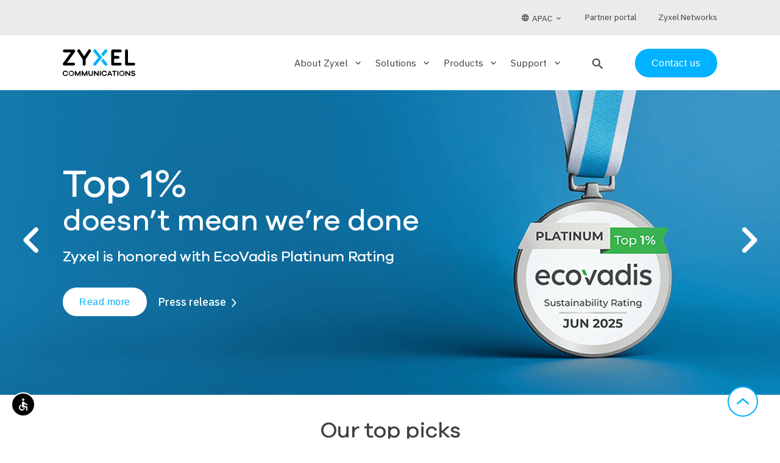

--- FILE ---
content_type: text/html; charset=UTF-8
request_url: https://www.zyxel.com/service-provider/apac/en?page=4&terms%5B0%5D=146&terms%5B1%5D=158&terms%5B2%5D=153&terms%5B3%5D=145&terms%5B4%5D=142&terms%5B5%5D=155/
body_size: 13368
content:
<!DOCTYPE html>
<html dir="ltr" prefix="og: https://ogp.me/ns#" lang="en-SG">
  <head>
    <meta charset="utf-8" />
<meta name="description" content="Focused on innovation and customer-centricity, Zyxel Communications connects people to the Internet for telco/service providers, businesses, and home users." />
<link rel="shortlink" href="https://www.zyxel.com/service-provider/apac/en/" />
<link rel="canonical" href="https://www.zyxel.com/service-provider/apac/en/" />
<meta name="robots" content="index, follow" />
<link rel="image_src" href=", /themes/custom/zyxel/img/zyxel-logo-placeholder.png" />
<meta property="og:site_name" content="Zyxel Service Providers" />
<meta property="og:url" content="https://www.zyxel.com/service-provider/apac/en/" />
<meta property="og:title" content="Home" />
<meta property="og:description" content="Focused on innovation and customer-centricity, Zyxel Communications connects people to the Internet for telco/service providers, businesses, and home users." />
<meta property="og:image" content="https://www.zyxel.com/themes/custom/zyxel/img/zyxel-logo-placeholder.png" />
<meta name="Generator" content="Drupal 10 (https://www.drupal.org)" />
<meta name="MobileOptimized" content="width" />
<meta name="HandheldFriendly" content="true" />
<meta name="viewport" content="width=device-width, initial-scale=1.0" />
<script type="application/ld+json">{
    "@context": "https://schema.org",
    "@graph": [
        {
            "description": "Focused on innovation and customer-centricity, Zyxel Communications connects people to the Internet for telco/service providers, businesses, and home users."
        }
    ]
}</script>
<link rel="stylesheet" media="all" href="/service-provider/sites/default/files/custom-css/2025-09/video-slider-home_gb_2025.css" />
<link rel="icon" href="/service-provider/themes/custom/zyxel/favicon.ico" type="image/vnd.microsoft.icon" />
<link rel="alternate" hreflang="x-default" href="https://www.zyxel.com/service-provider/global/en/" />
<link rel="alternate" hreflang="en-GB" href="https://www.zyxel.com/service-provider/emea/en/" />
<link rel="alternate" hreflang="en-US" href="https://www.zyxel.com/service-provider/na/en/" />
<link rel="alternate" hreflang="en-419" href="https://www.zyxel.com/service-provider/sa/en/" />
<link rel="alternate" hreflang="en-SG" href="https://www.zyxel.com/service-provider/apac/en/" />
<script src="/service-provider/sites/default/files/custom-js/2025-10/video-slider-home_gb_2025.js?t946x6" defer></script>

    <title>Broadband for Service Providers | APAC | Zyxel Communications</title>
    <link rel="stylesheet" media="all" href="/service-provider/sites/default/files/css/css_rgbw2BD0Ij8QshYy9u8kv2TCrfLefhNf9JQHtaPzlzo.css?delta=0&amp;language=en-030&amp;theme=zyxel&amp;include=eJxljtsKwyAQRH_Ixk8Kq6661BvuCrFf39IQQu3LMHM4D4OHJCpP7fpokDY8p8roCLSnJNg3C02oFtWgQ-jQIl_6TbZR2jCJOKJTPFkwawOM6jUPTNqC2Eh-PswQqYVX7GvPK8vIDAH_3FwdpBUKmEv85tn3juHznPXP2i3zG0t1Ycc" />
<link rel="stylesheet" media="all" href="/service-provider/sites/default/files/css/css_ELCLJt2FMECN_hAUZXVH9PUaClvfS2ATk7RaJatZRUU.css?delta=1&amp;language=en-030&amp;theme=zyxel&amp;include=eJxljtsKwyAQRH_Ixk8Kq6661BvuCrFf39IQQu3LMHM4D4OHJCpP7fpokDY8p8roCLSnJNg3C02oFtWgQ-jQIl_6TbZR2jCJOKJTPFkwawOM6jUPTNqC2Eh-PswQqYVX7GvPK8vIDAH_3FwdpBUKmEv85tn3juHznPXP2i3zG0t1Ycc" />

    
    <!-- Google tag manager script -->
    <script>
      (function(w,d,s,l,i){w[l]=w[l]||[];w[l].push({'gtm.start':new Date().getTime(),event:'gtm.js'});var f=d.getElementsByTagName(s)[0],j=d.createElement(s),dl=l!='dataLayer'?'&l='+l:'';j.async=true;j.src='https://load.sgtm.zyxel.com/khhrcoxv.js?st='+i+dl;f.parentNode.insertBefore(j,f);})(window,document,'script','dataLayer','52N3S74');
    </script>
    <!-- End of Google tag manager script -->
  </head>
  <body>
        <!-- Google tag manager iframe -->
      <noscript><iframe src=https://load.sgtm.zyxel.com/ns.html?id=GTM-52N3S74 height="0" width="0" style="display:none;visibility:hidden"></iframe></noscript>
    <!-- End of Google tag manager iframe -->

    <a href="#main-content" class="visually-hidden focusable">
      Skip to main content
    </a>
    
      <div class="dialog-off-canvas-main-canvas" data-off-canvas-main-canvas>
    <div class="layout-container">

  <header data-header class="zyxel-header" role="banner">
    

<div  class="zyxel-header__holder">
  <div data-header-container class="zyxel-header__main-container layout-max-width">
          <span
        role="button"
        tabindex="0"
        aria-label="Open search"
        class="zyxel-header__search-button zyxel-header__search-button--mobile"
      >
        <i class="material-icons-round" data-search-block-open>search</i>
      </span>
        <span
      role="button"
      tabindex="0"
      aria-pressed="false"
      class="zyxel-header__menu-button"
      data-toggle="nav"
      data-toggle-scroll="toggle"
      data-toggle-remove="search"
    >
      <span>Menu</span>
    </span>

    <div class="zyxel-header__logo">
        <a href="/service-provider/apac/en/" rel="home" aria-label="Home">
    <img src="/service-provider/themes/custom/zyxel/logo.svg" alt="Zyxel Service Providers" style="max-width: 150px;" />
  </a>

    </div>

    <div class="zyxel-nav" data-nav data-toggle-target="nav">
      <div class="zyxel-nav__inner">
        


  


<nav>
    <ul class="zyxel-nav__list">
          <li class="zyxel-nav__list-item" data-subnav-container>
              <div class="zyxel-nav__subnav-button" role="button" tabindex="0" aria-label="Expand About Zyxel section" aria-expanded="false" aria-controls="subnav-about-zyxel" data-subnav-trigger>About Zyxel<i class="material-icons-round" aria-hidden="true">keyboard_arrow_down</i></div>
        <div data-subnav id="subnav-about-zyxel" class="zyxel-nav__subnav">
          <div data-subnav-inner class="zyxel-nav__container layout-max-width">
                              <div class="row">
      <ul class="zyxel-nav__sub-list row col-md-9">
                          <li class="col-md-4">
                  <a href="/service-provider/apac/en/about-us" tabindex="-1" aria-label="About Zyxel - The company"  data-region="header">
            <span class="h3 ">The company</span>
                          <p class="hidden-sm">Keeping service providers ahead of the competition.</p>
                      </a>
                        </li>
                            <li class="col-md-4">
                  <a href="/service-provider/apac/en/news" tabindex="-1" aria-label="About Zyxel - News"  data-region="header">
            <span class="h3 ">News</span>
                          <p class="hidden-sm">Catch up on our latest news, press releases, and announcements.</p>
                      </a>
                        </li>
                            <li class="col-md-4">
                  <a href="/service-provider/apac/en/customer-stories" tabindex="-1" aria-label="About Zyxel - Customer stories"  data-region="header">
            <span class="h3 ">Customer stories</span>
                          <p class="hidden-sm">We assist service providers worldwide to successfully build broadband infrastructure.</p>
                      </a>
                        </li>
                            <li class="col-md-4">
                  <a href="/service-provider/apac/en/events" tabindex="-1" aria-label="About Zyxel - Events"  data-region="header">
            <span class="h3 ">Events</span>
                          <p class="hidden-sm">Meet us at major global trade shows and events.</p>
                      </a>
                        </li>
                            <li class="col-md-4">
                  <a href="/service-provider/apac/en/awards" tabindex="-1" aria-label="About Zyxel - Awards"  data-region="header">
            <span class="h3 ">Awards</span>
                          <p class="hidden-sm">We have built a solid reputation and won accolades across the broadband industry.</p>
                      </a>
                        </li>
              </ul>
            <div class="zyxel-nav__recommended-content col-md-3 hidden-sm">
          
      



      
  



        
  <div class="visually-hidden">Image</div>




          <picture>
                  <source srcset="/service-provider/sites/default/files/styles/solutions_teaser/public/2025-07/zyxel-ecovadis_menu_250x250.webp?itok=5_IzSHKa 1x" media="(min-width: 481px) and (max-width: 1024px)" type="image/webp" width="250" height="250"/>
              <source srcset="/service-provider/sites/default/files/styles/solutions_teaser_mobile_/public/2025-07/zyxel-ecovadis_menu_250x250.webp?h=038a9462&amp;itok=9dx3cFo4 1x" media="(max-width: 480px)" type="image/webp" width="480" height="480"/>
              <source srcset="/service-provider/sites/default/files/styles/solutions_teaser/public/2025-07/zyxel-ecovadis_menu_250x250.jpg?itok=5_IzSHKa 1x" media="(min-width: 481px) and (max-width: 1024px)" type="image/jpeg" width="250" height="250"/>
              <source srcset="/service-provider/sites/default/files/styles/solutions_teaser_mobile_/public/2025-07/zyxel-ecovadis_menu_250x250.jpg?h=038a9462&amp;itok=9dx3cFo4 1x" media="(max-width: 480px)" type="image/jpeg" width="480" height="480"/>
                  <img loading="eager" width="250" height="250" src="/service-provider/sites/default/files/styles/solutions_teaser/public/2025-07/zyxel-ecovadis_menu_250x250.jpg?itok=5_IzSHKa" alt="zyxel-ecovadis_menu_250x250.jpg" title="zyxel-ecovadis_menu_250x250.jpg" />

  </picture>


  

  
<a href="/service-provider/apac/en/sustainability" tabindex="-1">
  <h3>
<span>Sustainability</span>
</h3>
  <p>



      We pledge to engage all stakeholders in building a more sustainable and connected world.
  </p>
</a>

  
  


        </div>
      </div>
    
          </div>
        </div>
          </li>
              <li class="zyxel-nav__list-item" data-subnav-container>
              <div class="zyxel-nav__subnav-button" role="button" tabindex="0" aria-label="Expand Solutions section" aria-expanded="false" aria-controls="subnav-solutions" data-subnav-trigger>Solutions<i class="material-icons-round" aria-hidden="true">keyboard_arrow_down</i></div>
        <div data-subnav id="subnav-solutions" class="zyxel-nav__subnav">
          <div data-subnav-inner class="zyxel-nav__container layout-max-width">
                              <div class="row">
      <ul class="zyxel-nav__sub-list row col-md-9">
          <li class="zyxel-nav__all-link col-md-12">
        <a href="/service-provider/apac/en/solutions" tabindex="-1"><span>All Solutions</span><i class="material-icons-round hidden-sm">keyboard_arrow_right</i></a>
      </li>
                          <li class="col-md-4">
                  <a href="/service-provider/apac/en/wifi-7-solutions" aria-label="Solutions - Wi-Fi 7 Solutions" tabindex="-1"  data-region="header">
            Wi-Fi 7 Solutions
          </a>
                      </li>
                            <li class="col-md-4">
                  <a href="/service-provider/apac/en/wifi-6-solutions" aria-label="Solutions - Wi-Fi 6/6E Solutions" tabindex="-1"  data-region="header">
            Wi-Fi 6/6E Solutions
          </a>
                      </li>
                            <li class="col-md-4">
                  <a href="/service-provider/apac/en/mpro-mesh-solutions" aria-label="Solutions - MPro Mesh® Solutions" tabindex="-1"  data-region="header">
            MPro Mesh® Solutions
          </a>
                      </li>
                            <li class="col-md-4">
                  <a href="/service-provider/apac/en/5g-nr-solutions" aria-label="Solutions - 5G NR Solutions" tabindex="-1"  data-region="header">
            5G NR Solutions
          </a>
                      </li>
                            <li class="col-md-4">
                  <a href="/service-provider/apac/en/fiber-access-solutions" aria-label="Solutions - Fiber Access Solutions" tabindex="-1"  data-region="header">
            Fiber Access Solutions
          </a>
                      </li>
                            <li class="col-md-4">
                  <a href="/service-provider/apac/en/fttx-solutions" aria-label="Solutions - FTTx Solutions" tabindex="-1"  data-region="header">
            FTTx Solutions
          </a>
                      </li>
                            <li class="col-md-4">
                  <a href="/service-provider/apac/en/fiber-ont-solutions" aria-label="Solutions - Fiber ONT Solutions" tabindex="-1"  data-region="header">
            Fiber ONT Solutions
          </a>
                      </li>
                            <li class="col-md-4">
                  <a href="/service-provider/apac/en/tr-369-tr-069-remote-management" aria-label="Solutions - TR-369/TR-069 Remote Management" tabindex="-1"  data-region="header">
            TR-369/TR-069 Remote Management
          </a>
                      </li>
              </ul>
            <div class="zyxel-nav__recommended-content col-md-3 hidden-sm">
          
      



      
  



        
  <div class="visually-hidden">Image</div>




          <picture>
                  <source srcset="/service-provider/sites/default/files/styles/square_promo/public/2023-07/fttx-solutions_700x400.webp?itok=zv_Ng2Qz 1x" type="image/webp" width="250" height="250"/>
              <source srcset="/service-provider/sites/default/files/styles/square_promo/public/2023-07/fttx-solutions_700x400.jpg?itok=zv_Ng2Qz 1x" type="image/jpeg" width="250" height="250"/>
                  <img loading="eager" srcset="/service-provider/sites/default/files/styles/square_promo/public/2023-07/fttx-solutions_700x400.jpg?itok=zv_Ng2Qz 1x" width="250" height="250" src="/service-provider/sites/default/files/styles/square_promo/public/2023-07/fttx-solutions_700x400.jpg?itok=zv_Ng2Qz" alt="fttx-solutions_700x400.jpg" title="fttx-solutions_700x400.jpg" />

  </picture>


  

  
<a href="/service-provider/apac/en/fttx-solutions" tabindex="-1">
  <h3>
<span>FTTx Solutions</span>
</h3>
  <p>



      Comprehensive portfolios to satisfy a range of fiber deployment configurations.
  </p>
</a>

  
  


        </div>
      </div>
    
          </div>
        </div>
          </li>
              <li class="zyxel-nav__list-item" data-subnav-container>
              <div class="zyxel-nav__subnav-button" role="button" tabindex="0" aria-label="Expand Products section" aria-expanded="false" aria-controls="subnav-products" data-subnav-trigger>Products<i class="material-icons-round" aria-hidden="true">keyboard_arrow_down</i></div>
        <div data-subnav id="subnav-products" class="zyxel-nav__subnav">
          <div data-subnav-inner class="zyxel-nav__container layout-max-width">
                              <div class="row">
      <ul class="zyxel-nav__sub-list row col-md-9">
          <li class="zyxel-nav__all-link col-md-12">
        <a href="/service-provider/apac/en/products" tabindex="-1"><span>All Products</span><i class="material-icons-round hidden-sm">keyboard_arrow_right</i></a>
      </li>
                          <li class="col-md-4">
                  <a href="/service-provider/apac/en/products/ethernet-cpe" aria-label="Products - Ethernet CPE" tabindex="-1"  data-region="header">
            Ethernet CPE
          </a>
                      </li>
                            <li class="col-md-4">
                  <a href="/service-provider/apac/en/products/wireless-extenders" aria-label="Products - Wireless Extenders" tabindex="-1"  data-region="header">
            Wireless Extenders
          </a>
                      </li>
                            <li class="col-md-4">
                  <a href="/service-provider/apac/en/products/dsl-cpe" aria-label="Products - DSL CPE" tabindex="-1"  data-region="header">
            DSL CPE
          </a>
                      </li>
                            <li class="col-md-4">
                  <a href="/service-provider/apac/en/products/5g-nr4g-lte-cpe" aria-label="Products - 5G NR/4G LTE CPE" tabindex="-1"  data-region="header">
            5G NR/4G LTE CPE
          </a>
                      </li>
                            <li class="col-md-4">
                  <a href="/service-provider/apac/en/products/fiber-oltsonts" aria-label="Products - Fiber OLTs/ONTs" tabindex="-1"  data-region="header">
            Fiber OLTs/ONTs
          </a>
                      </li>
                            <li class="col-md-4">
                  <a href="/service-provider/apac/en/products/carrier-and-access-switches" aria-label="Products - Carrier and Access Switches" tabindex="-1"  data-region="header">
            Carrier and Access Switches
          </a>
                      </li>
                            <li class="col-md-4">
                  <a href="/service-provider/apac/en/products/msansdslams" aria-label="Products - MSANs/DSLAMs" tabindex="-1"  data-region="header">
            MSANs/DSLAMs
          </a>
                      </li>
              </ul>
            <div class="zyxel-nav__recommended-content col-md-3 hidden-sm">
          
      



      
  



        
  <div class="visually-hidden">Image</div>




          <picture>
                  <source srcset="/service-provider/sites/default/files/styles/solutions_teaser/public/2024-04/zyxel-minimal_drop-down_reddot_250x250.webp?itok=5pA-RC46 1x" media="(min-width: 481px) and (max-width: 1024px)" type="image/webp" width="250" height="250"/>
              <source srcset="/service-provider/sites/default/files/styles/solutions_teaser_mobile_/public/2024-04/zyxel-minimal_drop-down_reddot_250x250.webp?h=038a9462&amp;itok=Qhw4PtSC 1x" media="(max-width: 480px)" type="image/webp" width="480" height="480"/>
              <source srcset="/service-provider/sites/default/files/styles/solutions_teaser/public/2024-04/zyxel-minimal_drop-down_reddot_250x250.jpg?itok=5pA-RC46 1x" media="(min-width: 481px) and (max-width: 1024px)" type="image/jpeg" width="250" height="250"/>
              <source srcset="/service-provider/sites/default/files/styles/solutions_teaser_mobile_/public/2024-04/zyxel-minimal_drop-down_reddot_250x250.jpg?h=038a9462&amp;itok=Qhw4PtSC 1x" media="(max-width: 480px)" type="image/jpeg" width="480" height="480"/>
                  <img loading="eager" width="250" height="250" src="/service-provider/sites/default/files/styles/solutions_teaser/public/2024-04/zyxel-minimal_drop-down_reddot_250x250.jpg?itok=5pA-RC46" alt="zyxel-minimal_drop-down_reddot_250x250.jpg" title="zyxel-minimal_drop-down_reddot_250x250.jpg" />

  </picture>


  

  
<a href="/service-provider/apac/en/sustainability/green-products/minimal-series" tabindex="-1">
  <h3>
<span>The Minimal Series</span>
</h3>
  <p>



      Redefining performance and product design
  </p>
</a>

  
  


        </div>
      </div>
    
          </div>
        </div>
          </li>
              <li class="zyxel-nav__list-item" data-subnav-container>
              <div class="zyxel-nav__subnav-button" role="button" tabindex="0" aria-label="Expand Support section" aria-expanded="false" aria-controls="subnav-support" data-subnav-trigger>Support<i class="material-icons-round" aria-hidden="true">keyboard_arrow_down</i></div>
        <div data-subnav id="subnav-support" class="zyxel-nav__subnav">
          <div data-subnav-inner class="zyxel-nav__container layout-max-width">
                              <div class="row">
      <ul class="zyxel-nav__sub-list row col-md-9">
                          <li class="col-md-4">
                  <a href="/service-provider/apac/en/security-advisories" tabindex="-1" aria-label="Support - Security advisories"  data-region="header">
            <span class="h3 ">Security advisories</span>
                          <p class="hidden-sm">Leverage actionable intelligence on potential security threats.</p>
                      </a>
                        </li>
              </ul>
            <div class="zyxel-nav__recommended-content col-md-3 hidden-sm">
          
      



      
  



        
  <div class="visually-hidden">Image</div>




          <picture>
                  <source srcset="/service-provider/sites/default/files/styles/solutions_teaser/public/2024-12/zyxel-partner-portal_drop-down-menu_250x250.webp?itok=ErxRtBWl 1x" media="(min-width: 481px) and (max-width: 1024px)" type="image/webp" width="250" height="250"/>
              <source srcset="/service-provider/sites/default/files/styles/solutions_teaser_mobile_/public/2024-12/zyxel-partner-portal_drop-down-menu_250x250.webp?h=038a9462&amp;itok=LyrylE9t 1x" media="(max-width: 480px)" type="image/webp" width="480" height="480"/>
              <source srcset="/service-provider/sites/default/files/styles/solutions_teaser/public/2024-12/zyxel-partner-portal_drop-down-menu_250x250.jpg?itok=ErxRtBWl 1x" media="(min-width: 481px) and (max-width: 1024px)" type="image/jpeg" width="250" height="250"/>
              <source srcset="/service-provider/sites/default/files/styles/solutions_teaser_mobile_/public/2024-12/zyxel-partner-portal_drop-down-menu_250x250.jpg?h=038a9462&amp;itok=LyrylE9t 1x" media="(max-width: 480px)" type="image/jpeg" width="480" height="480"/>
                  <img loading="eager" width="250" height="250" src="/service-provider/sites/default/files/styles/solutions_teaser/public/2024-12/zyxel-partner-portal_drop-down-menu_250x250.jpg?itok=ErxRtBWl" alt="zyxel-partner-portal_drop-down-menu_250x250.jpg" title="zyxel-partner-portal_drop-down-menu_250x250.jpg" />

  </picture>


  

  
<a href="/service-provider/apac/en/partner-portal" tabindex="-1">
  <h3>
<span>Partner portal</span>
</h3>
  <p>



      If you&#039;re our partner, distributor, or customer, please visit here for more support materials.
  </p>
</a>

  
  


        </div>
      </div>
    
          </div>
        </div>
          </li>
        </ul>

</nav>



                          <span
           role="button"
           tabindex="0"
           aria-label="Open search"
           class="zyxel-header__search-button hidden-sm"
           data-nav-blur
          >
            <i class="material-icons-round" data-search-block-open>search</i>
          </span>
                
                          <div class="zyxel-nav__contact-us">
            <a href="/service-provider/apac/en/general-inquiry" class="btn">Contact us</a>
          </div>
                
                            <div class="zyxel-nav__utils" data-nav-utils>
            <div class="container layout-max-width">
                                 
<div class="zyxel-nav__language-switcher">
    <a role="button" tabindex="0" aria-haspopup="listbox" aria-expanded="false" aria-label="Select language" class='dropdown-trigger' href='#' data-target="dropdown1" data-options="{&quot;constrainWidth&quot;:false,&quot;alignment&quot;:&quot;right&quot;}">
      <span>
        <i class="material-icons-round">language</i>
        APAC
        <i class="material-icons-round zyxel-nav__language-switcher__arrow-down">keyboard_arrow_down</i>
      </span>
    </a>

    <ul class="links dropdown-content" id="dropdown1"><li hreflang="en" data-drupal-link-query="{&quot;page&quot;:&quot;4&quot;,&quot;terms&quot;:[&quot;146&quot;,&quot;158&quot;,&quot;153&quot;,&quot;145&quot;,&quot;142&quot;,&quot;155\/&quot;]}" data-drupal-link-system-path="&lt;front&gt;"><a href="/service-provider/global/en?page=4&amp;terms%5B0%5D=146&amp;terms%5B1%5D=158&amp;terms%5B2%5D=153&amp;terms%5B3%5D=145&amp;terms%5B4%5D=142&amp;terms%5B5%5D=155/" class="language-link" hreflang="en" data-drupal-link-query="{&quot;page&quot;:&quot;4&quot;,&quot;terms&quot;:[&quot;146&quot;,&quot;158&quot;,&quot;153&quot;,&quot;145&quot;,&quot;142&quot;,&quot;155\/&quot;]}" data-drupal-link-system-path="&lt;front&gt;">Global</a></li><li hreflang="en-002" data-drupal-link-query="{&quot;page&quot;:&quot;4&quot;,&quot;terms&quot;:[&quot;146&quot;,&quot;158&quot;,&quot;153&quot;,&quot;145&quot;,&quot;142&quot;,&quot;155\/&quot;]}" data-drupal-link-system-path="&lt;front&gt;"><a href="/service-provider/emea/en?page=4&amp;terms%5B0%5D=146&amp;terms%5B1%5D=158&amp;terms%5B2%5D=153&amp;terms%5B3%5D=145&amp;terms%5B4%5D=142&amp;terms%5B5%5D=155/" class="language-link" hreflang="en-002" data-drupal-link-query="{&quot;page&quot;:&quot;4&quot;,&quot;terms&quot;:[&quot;146&quot;,&quot;158&quot;,&quot;153&quot;,&quot;145&quot;,&quot;142&quot;,&quot;155\/&quot;]}" data-drupal-link-system-path="&lt;front&gt;">EMEA</a></li><li hreflang="en-003" data-drupal-link-query="{&quot;page&quot;:&quot;4&quot;,&quot;terms&quot;:[&quot;146&quot;,&quot;158&quot;,&quot;153&quot;,&quot;145&quot;,&quot;142&quot;,&quot;155\/&quot;]}" data-drupal-link-system-path="&lt;front&gt;"><a href="/service-provider/na/en?page=4&amp;terms%5B0%5D=146&amp;terms%5B1%5D=158&amp;terms%5B2%5D=153&amp;terms%5B3%5D=145&amp;terms%5B4%5D=142&amp;terms%5B5%5D=155/" class="language-link" hreflang="en-003" data-drupal-link-query="{&quot;page&quot;:&quot;4&quot;,&quot;terms&quot;:[&quot;146&quot;,&quot;158&quot;,&quot;153&quot;,&quot;145&quot;,&quot;142&quot;,&quot;155\/&quot;]}" data-drupal-link-system-path="&lt;front&gt;">N. America</a></li><li hreflang="en-005" data-drupal-link-query="{&quot;page&quot;:&quot;4&quot;,&quot;terms&quot;:[&quot;146&quot;,&quot;158&quot;,&quot;153&quot;,&quot;145&quot;,&quot;142&quot;,&quot;155\/&quot;]}" data-drupal-link-system-path="&lt;front&gt;"><a href="/service-provider/sa/en?page=4&amp;terms%5B0%5D=146&amp;terms%5B1%5D=158&amp;terms%5B2%5D=153&amp;terms%5B3%5D=145&amp;terms%5B4%5D=142&amp;terms%5B5%5D=155/" class="language-link" hreflang="en-005" data-drupal-link-query="{&quot;page&quot;:&quot;4&quot;,&quot;terms&quot;:[&quot;146&quot;,&quot;158&quot;,&quot;153&quot;,&quot;145&quot;,&quot;142&quot;,&quot;155\/&quot;]}" data-drupal-link-system-path="&lt;front&gt;">S. America</a></li><li hreflang="en-030" data-drupal-link-query="{&quot;page&quot;:&quot;4&quot;,&quot;terms&quot;:[&quot;146&quot;,&quot;158&quot;,&quot;153&quot;,&quot;145&quot;,&quot;142&quot;,&quot;155\/&quot;]}" data-drupal-link-system-path="&lt;front&gt;" class="is-active" aria-current="page"><a href="/service-provider/apac/en?page=4&amp;terms%5B0%5D=146&amp;terms%5B1%5D=158&amp;terms%5B2%5D=153&amp;terms%5B3%5D=145&amp;terms%5B4%5D=142&amp;terms%5B5%5D=155/" class="language-link is-active" hreflang="en-030" data-drupal-link-query="{&quot;page&quot;:&quot;4&quot;,&quot;terms&quot;:[&quot;146&quot;,&quot;158&quot;,&quot;153&quot;,&quot;145&quot;,&quot;142&quot;,&quot;155\/&quot;]}" data-drupal-link-system-path="&lt;front&gt;" aria-current="page">APAC</a></li></ul>
  </div>


                                                              <div class="zyxel-nav__partner-link">
                    <a href=https://sp.zyxel.com target="_blank"><span>Partner portal</span></a>
                  </div>
                                                                <div class="zyxel-nav__partner-link">
                    <a href=https://www.zyxel.com target="_blank"><span>Zyxel Networks</span></a>
                  </div>
                                          </div>
          </div>
                        </div>
    </div>

  </div>
</div>




  
<div class="zyx-search-block__overlay" data-search-block-overlay></div>
<div class="zyx-search-block" data-search-block-container>

  <div class="container">
    <form  class="search-input-form zyxel-search__bar" data-drupal-selector="search-input-form" action="/service-provider/apac/en?page=4&amp;terms%5B0%5D=146&amp;terms%5B1%5D=158&amp;terms%5B2%5D=153&amp;terms%5B3%5D=145&amp;terms%5B4%5D=142&amp;terms%5B5%5D=155/" method="post" id="search-input-form" accept-charset="UTF-8">

  <input type="hidden" name="utm_source" placeholder="UTM Source">
  <input type="hidden" name="utm_medium" placeholder="UTM Medium">
  <input type="hidden" name="utm_campaign" placeholder="UTM Campaign">

  <i class="icon-search" data-search-block-submit></i>
  
<div class="js-form-item form-item js-form-type-textfield form-item-q js-form-item-q form-no-label input-field">
        <input autocomplete="off" placeholder="Search products, solutions and more..." aria-label="Search products, solutions and more..." data-drupal-selector="edit-q" type="text" id="edit-q" name="q" size="64" maxlength="64" class="form-text validate" tabindex="0" aria-autocomplete="list" aria-describedby="search-tip" />


        
        </div>
<div class="hidden"><button data-drupal-selector="edit-submit" type="submit" id="edit-submit" name="op" value="Submit" class="button js-form-submit form-submit btn" tabindex="0" aria-label="Submit the form">
  Submit
  
</button>
</div><input autocomplete="off" data-drupal-selector="form-zq1-aoxaudwxmixxvtvyrne2we2nogzmwrngfjvaz4y" type="hidden" name="form_build_id" value="form-zq1_aOxAUDWxMixxVTVyrne2WE2NOGZmWRngFjvaZ4Y" class="validate" tabindex="0" />

<input data-drupal-selector="edit-search-input-form" type="hidden" name="form_id" value="search_input_form" class="validate" tabindex="0" />


  <p class="zyx-search-block__match" data-search-block-match></p>
  <i class="icon-close" data-clear-input></i>
</form>

  </div>

      <div class="zyx-search-block__info">
      <div class="info">
        <p class="small">Tip: You can also search by model number to quickly find the most up-to-date product information and downloads
                      <br>
            <a href="/service-provider/apac/en/products" class="text-right-align zyx-link--chevron small">Finding model number</a>
                  </p>
      </div>
    </div>
  
  <div data-search-block-results></div>

    </div>



  </header>

  
  <div data-drupal-messages-fallback class="hidden"></div>


  

  <main role="main">
    <a id="main-content" tabindex="-1"></a>        
      <div class="layout-content">
                        <div>
    
<article class="node node--type-landin node--view-mode-full zyx-article">
                    



      



  

      <section id="custom-html" class="paragraph zyx-paragraph paragraph--type--custom-html paragraph--view-mode--default zyx-paragraph--custom-html">
        
    <style>
@media (max-width: 800px){
    .bannerRow-center {margin-bottom: auto !important;}
}
@media (max-width: 500px){
    .bannerCnt.neoxCanvas > .container.layout-max-width {flex-direction: column-reverse;}
    .bannerCnt.neoxCanvas .bannerRow-left, .bannerCnt.neoxCanvas .bannerRow-right{width: 100%;}
    .bannerCnt.neoxCanvas .bannerText{padding: 5rem 0 0 0; background: none;}
    .bannerCnt.neoxCanvas .mobile-only{position: relative !important; justify-content: center;}
    .bannerCnt.neoxCanvas .mobile-only img {position: absolute; top: -2rem;}
    .ecovadisCnt {background: rgb(2 59 93 / 30%); padding: 1rem; margin-top: -10rem;}
    .GoldenPinCanvas .originalImg {width: 150px !important;}
    .GoldenPinCanvas .bannerRow-left {margin-top: -10rem;}
}
</style>
<div class="video-slider-wrapper">
    <div class="video-slider-container">
      <div class="video-slider" id="video-slider">
        <div class="video-slide">
            <div class="bannerCnt">
                <div class="container layout-max-width">
                    <div class="bannerRow-left">
                        <div class="text-left text-light">
                            <h1 class="h2">A trusted decarbonization partner</h1>
                            <h2 class="h5">Recognized by a leading telecom operator</h2>
                            <div>
                                <img class="originalImg" src="/service-provider/sites/default/files/2026-01/zyxel_img_cht-decarbonization-2025_award_240x90.png">
                            </div>
                        </div>
                    </div>
                </div>
            </div>
            <picture>
                <source media="(max-width: 640px)" srcset="/service-provider/sites/default/files/2026-01/zyxel_banner_cht-decarbonization-2025_award_640x500.jpg">
                <source media="(min-width: 641px)" srcset="/service-provider/sites/default/files/2026-01/zyxel_banner_cht-decarbonization-award-2025_1920x500.jpg">
                <img src="/service-provider/sites/default/files/2026-01/zyxel_banner_cht-decarbonization-award-2025_1920x500.jpg" alt="Zyxel CHT Decarbonization Partership Award" />
            </picture>
        </div>
        <div class="video-slide">
            <div class="bannerCnt GoldenPinCanvas">
                <div class="container layout-max-width">
                    <div class="bannerRow-left">
                        <div class="text-left">
                            <div class="mb-4"><img class="originalImg" src="/service-provider/sites/default/files/2025-10/golden-pin-2025-award-logo.png"></div>
                            <h1 class="h2">Award-winning design</h1>
                            <h2 class="h5">The 5G FWA Indoor Router Series wins the 2025 Golden Pin Design Award</h2>
                            <div class="d-flex flex-wrap align-items-center justify-content-start">
                                <div><a href="/service-provider/apac/en/awards/golden-pin-design-award-2025-taiwan" class="btn" button_type="primary" title="Learn more about Zyxel's Award-Winning 5G design">See award details</a></div>
                            </div>
                        </div>
                    </div>
                </div>
            </div>
            <picture>
                <source media="(max-width: 500px)" srcset="/service-provider/sites/default/files/2025-10/zyxel_banner_golden-pin-2025-award-kv-home-bg_640x500.jpg">
                <source media="(min-width: 501px)" srcset="/service-provider/sites/default/files/2025-10/zyxel_banner_golden-pin-2025-award-kv-home-bg_1920x500.jpg">
                <img src="/service-provider/sites/default/files/2025-10/zyxel_banner_golden-pin-2025-award-kv-home-bg_1920x500.jpg" alt="Zyxel Global prpl Summit Paris 2025 - From open source to real impact" />
            </picture>
        </div>
        <div class="video-slide">
            <video id="localVideo" height="auto" class="bg-video desktop-only" autoplay loop muted playsinline poster="/service-provider/sites/default/files/2025-07/zyxel-neox06_banner-kv_1920x500.jpg">
                <source src="https://service-provider.zyxel.com/sp-videos/neox-06/zyxel-neox06_banner-kv_1920x500.mp4" type="video/mp4" />
                <source src="https://service-provider.zyxel.com/sp-videos/neox-06/zyxel-neox06_banner-kv_1920x500.webm" type="video/webm" />
            </video>
            <picture class="mobile-only">
                <source media="(max-width: 768px)" srcset="/service-provider/sites/default/files/2025-07/zyxel-neox06_banner-kv_640x500_bg.jpg" />
                <img src="/service-provider/sites/default/files/2025-07/zyxel-neox06_banner-kv_640x500_bg.jpg" />
            </picture>
            <div class="bannerCnt neoxCanvas">
                <div class="container layout-max-width">
                    <div class="bannerRow-left">
                        <div class="mobile-only">
                            <img class="originalImg" src="/service-provider/sites/default/files/2025-07/zyxel-neox06_banner-kv_700x500_product.png" alt="Zyxel NeoX-06">
                        </div>
                    </div>
                    <div class="bannerRow-right bannerText">
                        <div class="text-left text-light">
                            <h1 class="h2">Future-ready fiber broadband solutions for scalable growth</h1>
                            <h2 class="h5">6U 8-slot Network Edge Fiber Access System</h2>
                            <div>
                                <a href="/service-provider/apac/en/products/msansdslams/central-msans/chassis-msans/neox-06" class="btn">Built for growth with NeoX-06</a>
                            </div>
                        </div>
                    </div>
                </div>
            </div>
        </div>
        <div class="video-slide">
            <div class="bannerCnt">
                <div class="container layout-max-width">
                    <div class="bannerRow-left">
                        <div class="text-left text-light ecovadisCnt">
                            <h1 class="mb-0">Top 1%</h1>
                            <h2 class="mt-0">doesn’t mean we’re done</h2>
                            <h3 class="h5">Zyxel is honored with EcoVadis Platinum Rating</h3>
                            <div class="d-flex flex-wrap align-items-center justify-content-start">
                                <div class="me-3"><a href="/service-provider/global/en/sustainable-initiatives/zyxel-honored-ecovadis-platinum-ranked-global-top-1" class="btn btn--inverted" button_type="primary">Read more</a></div>
                                <div><a href="/service-provider/apac/en/news/corporate/zyxel-honored-2025-ecovadis-platinum-top-1-global-esg-performance" class="zyx-link--inverted zyx-link--chevron" button_type="ternary">Press release</a></div>
                            </div>
                        </div>
                    </div>
                </div>
            </div>
            <picture>
                <source media="(max-width: 640px)" srcset="/service-provider/sites/default/files/2025-07/zyxel-ecovadis-2025_hero_banner_640x500.png">
                <source media="(min-width: 641px)" srcset="/service-provider/sites/default/files/2025-07/zyxel-ecovadis-2025_hero_banner_1920x500.png">
                <img src="/service-provider/sites/default/files/2025-07/zyxel-ecovadis-2025_hero_banner_1920x500.png" alt="Zyxel EcoVadis Platinum, Top 1% doesn't mean we're done" />
            </picture>
        </div>
      </div>
    </div>
    <button class="nav prev"><i class="material-icons-round">navigate_before</i></button>
    <button class="nav next"><i class="material-icons-round">navigate_next</i></button>
</div>
    </section>
  
      



  


      



  

      <section id="featured-products" class="paragraph zyx-paragraph paragraph--type--text-editor paragraph--view-mode--default zyx-paragraph--text-editor">
        <div class="context-html context-html--full-width">
    <div class="container layout-max-width">
      <div class="row">
        <div class="col-sm-12">
                      <div class="text-align-">
              <h3>



      featured-products
  </h3>
            </div>
                    



      <style>
#featured-products {padding-bottom:0 !important;}
#featured-products h3{display:none; margin: 0 auto !important;}
#featured-products .context-html {margin: 0!important;}
#featured-products .context-html > *:last-child {margin-bottom:0 !important;}
#featured-products--2{padding-top:0 !important; padding-bottom:3rem !important;}
@media (min-width: 1200px) {
.zyx-card-slider {margin-top: unset !important; padding-top: unset !important; padding-bottom:0 !important;}
}
</style><div class="text-center"><h3 class="text-show">Our top picks</h3></div>
  
                  </div>
      </div>
    </div>
  </div>
    </section>
  
      



  

    <section id="featured-products--2" class="paragraph zyx-paragraph paragraph--type--featured-products paragraph--view-mode--default zyx-paragraph--featured-products">
          <div class="container layout-max-width">
        <div class="row">
          <div class="zyx-paragraph__front">
            <div class="text-align-">
              <h3></h3>
            </div>
          <p></p>
          </div>
        </div>
        <div class="zyx-card-slider">
          <div class="swiper-container swiper-buttons-top" data-featured-product-slider>
            <div class="swiper-wrapper">
                <div class="swiper-slide" role="group" aria-roledescription="slide" aria-label="Slide 1 of 6">
    <div class="zyx-news-card zyx-news-card--full-bg">
      <div class="zyx-news-card__img">



        
  <div class="visually-hidden">Image</div>




          <picture>
                  <source srcset="/service-provider/sites/default/files/styles/large/public/2025-10/zyxel_img_ee5301_3301-00_featured-product-uss_340x500.webp?itok=OwHXFKdk 1x" type="image/webp" width="340" height="500"/>
              <source srcset="/service-provider/sites/default/files/styles/large/public/2025-10/zyxel_img_ee5301_3301-00_featured-product-uss_340x500.jpg?itok=OwHXFKdk 1x" type="image/jpeg" width="340" height="500"/>
                  <img loading="eager" srcset="/service-provider/sites/default/files/styles/large/public/2025-10/zyxel_img_ee5301_3301-00_featured-product-uss_340x500.jpg?itok=OwHXFKdk 1x" width="340" height="500" src="/service-provider/sites/default/files/styles/large/public/2025-10/zyxel_img_ee5301_3301-00_featured-product-uss_340x500.jpg?itok=OwHXFKdk" alt="zyxel_img_ee5301_3301-00_featured-product-uss_340x500.jpg" title="zyxel_img_ee5301_3301-00_featured-product-uss_340x500.jpg" />

  </picture>


  

  </div>
    <div class="zyx-news-card__content">
                  <p class="meta">
<span>EE5301/EE3301-00 Series</span>
</p>
    <h3 class="h4">



      Dual-Band Wireless BE7200 10G/2.5G Ethernet VoIP Gateway
  </h3>
    <p class="small">Fast, reliable, and boundless.</p>
    <a class="zyx-link--chevron zyx-link--inverted" href="/service-provider/apac/en/products/ethernet-cpe/ethernet-iads/ee5301ee3301-00-series" tabindex="-1">
      Learn more
    </a>
  </div>
</div>

  </div>
  <div class="swiper-slide" role="group" aria-roledescription="slide" aria-label="Slide 2 of 6">
    <div class="zyx-news-card zyx-news-card--full-bg">
      <div class="zyx-news-card__img">



        
  <div class="visually-hidden">Image</div>




          <picture>
                  <source srcset="/service-provider/sites/default/files/styles/large/public/2025-10/zyxel_img_we3300-featured-product-uss_340x500.webp?itok=VcRdOHvl 1x" type="image/webp" width="340" height="500"/>
              <source srcset="/service-provider/sites/default/files/styles/large/public/2025-10/zyxel_img_we3300-featured-product-uss_340x500.jpg?itok=VcRdOHvl 1x" type="image/jpeg" width="340" height="500"/>
                  <img loading="eager" srcset="/service-provider/sites/default/files/styles/large/public/2025-10/zyxel_img_we3300-featured-product-uss_340x500.jpg?itok=VcRdOHvl 1x" width="340" height="500" src="/service-provider/sites/default/files/styles/large/public/2025-10/zyxel_img_we3300-featured-product-uss_340x500.jpg?itok=VcRdOHvl" alt="zyxel_img_we3300-featured-product-uss_340x500.jpg" title="zyxel_img_we3300-featured-product-uss_340x500.jpg" />

  </picture>


  

  </div>
    <div class="zyx-news-card__content">
                  <p class="meta">
<span>WE3300-00</span>
</p>
    <h3 class="h4">



      Dual-Band Wireless BE7200 2.5G Extender
  </h3>
    <p class="small">BE ready for Mesh Wi-Fi</p>
    <a class="zyx-link--chevron zyx-link--inverted" href="/service-provider/apac/en/products/wireless-extenders/wi-fi-extenders/we3300-00" tabindex="-1">
      Learn more
    </a>
  </div>
</div>

  </div>
  <div class="swiper-slide" role="group" aria-roledescription="slide" aria-label="Slide 3 of 6">
    <div class="zyx-news-card zyx-news-card--full-bg">
      <div class="zyx-news-card__img">



        
  <div class="visually-hidden">Image</div>




          <picture>
                  <source srcset="/service-provider/sites/default/files/styles/large/public/2025-10/zyxel_img_pm7500-00-featured-product-uss_340x500.webp?itok=hX2oBMmP 1x" type="image/webp" width="340" height="500"/>
              <source srcset="/service-provider/sites/default/files/styles/large/public/2025-10/zyxel_img_pm7500-00-featured-product-uss_340x500.png?itok=hX2oBMmP 1x" type="image/png" width="340" height="500"/>
                  <img loading="eager" srcset="/service-provider/sites/default/files/styles/large/public/2025-10/zyxel_img_pm7500-00-featured-product-uss_340x500.png?itok=hX2oBMmP 1x" width="340" height="500" src="/service-provider/sites/default/files/styles/large/public/2025-10/zyxel_img_pm7500-00-featured-product-uss_340x500.png?itok=hX2oBMmP" alt="zyxel_img_pm7500-00-featured-product-uss_340x500.png" title="zyxel_img_pm7500-00-featured-product-uss_340x500.png" />

  </picture>


  

  </div>
    <div class="zyx-news-card__content">
                  <p class="meta">
<span>PM7500-00</span>
</p>
    <h3 class="h4">



      XGS-PON SFU with 10G LAN
  </h3>
    <p class="small">10G performance. GPON upgrade made easy.</p>
    <a class="zyx-link--chevron zyx-link--inverted" href="/service-provider/apac/en/products/fiber-oltsonts/xgs-pon/sfus/pm7500-00" tabindex="-1">
      Learn more
    </a>
  </div>
</div>

  </div>
  <div class="swiper-slide" role="group" aria-roledescription="slide" aria-label="Slide 4 of 6">
    <div class="zyx-news-card zyx-news-card--full-bg">
      <div class="zyx-news-card__img">



        
  <div class="visually-hidden">Image</div>




          <picture>
                  <source srcset="/service-provider/sites/default/files/styles/large/public/2025-10/zyxel_img_nr5307-featured-product-uss_340x500.webp?itok=f4UvZm7J 1x" type="image/webp" width="340" height="500"/>
              <source srcset="/service-provider/sites/default/files/styles/large/public/2025-10/zyxel_img_nr5307-featured-product-uss_340x500.png?itok=f4UvZm7J 1x" type="image/png" width="340" height="500"/>
                  <img loading="eager" srcset="/service-provider/sites/default/files/styles/large/public/2025-10/zyxel_img_nr5307-featured-product-uss_340x500.png?itok=f4UvZm7J 1x" width="340" height="500" src="/service-provider/sites/default/files/styles/large/public/2025-10/zyxel_img_nr5307-featured-product-uss_340x500.png?itok=f4UvZm7J" alt="zyxel_img_nr5307-featured-product-uss_340x500.png" title="zyxel_img_nr5307-featured-product-uss_340x500.png" />

  </picture>


  

  </div>
    <div class="zyx-news-card__content">
                  <p class="meta">
<span>NR5307</span>
</p>
    <h3 class="h4">



      5G NR Indoor Router
  </h3>
    <p class="small">Engineered for 5G FWA and Wi-Fi 7 excellence</p>
    <a class="zyx-link--chevron zyx-link--inverted" href="/service-provider/apac/en/products/5g-nr4g-lte-cpe/5g-nr-cpe/idus/nr5307" tabindex="-1">
      Learn more
    </a>
  </div>
</div>

  </div>
  <div class="swiper-slide" role="group" aria-roledescription="slide" aria-label="Slide 5 of 6">
    <div class="zyx-news-card zyx-news-card--full-bg">
      <div class="zyx-news-card__img">



        
  <div class="visually-hidden">Image</div>




          <picture>
                  <source srcset="/service-provider/sites/default/files/styles/large/public/2025-10/zyxel_img_nr7305-featured-product-uss_340x500.webp?itok=j7HDYMnR 1x" type="image/webp" width="340" height="500"/>
              <source srcset="/service-provider/sites/default/files/styles/large/public/2025-10/zyxel_img_nr7305-featured-product-uss_340x500.png?itok=j7HDYMnR 1x" type="image/png" width="340" height="500"/>
                  <img loading="eager" srcset="/service-provider/sites/default/files/styles/large/public/2025-10/zyxel_img_nr7305-featured-product-uss_340x500.png?itok=j7HDYMnR 1x" width="340" height="500" src="/service-provider/sites/default/files/styles/large/public/2025-10/zyxel_img_nr7305-featured-product-uss_340x500.png?itok=j7HDYMnR" alt="zyxel_img_nr7305-featured-product-uss_340x500.png" title="zyxel_img_nr7305-featured-product-uss_340x500.png" />

  </picture>


  

  </div>
    <div class="zyx-news-card__content">
                  <p class="meta">
<span>NR7305</span>
</p>
    <h3 class="h4">



      5G NR Outdoor Router
  </h3>
    <p class="small">Superior performance. Flexible deployment. PoE ready.</p>
    <a class="zyx-link--chevron zyx-link--inverted" href="/service-provider/apac/en/products/5g-nr4g-lte-cpe/5g-nr-cpe/odus/nr7305" tabindex="-1">
      Learn more
    </a>
  </div>
</div>

  </div>
  <div class="swiper-slide" role="group" aria-roledescription="slide" aria-label="Slide 6 of 6">
    <div class="zyx-news-card zyx-news-card--full-bg">
      <div class="zyx-news-card__img">



        
  <div class="visually-hidden">Image</div>




          <picture>
                  <source srcset="/service-provider/sites/default/files/styles/large/public/2025-10/zyxel_img_ies4204-series_featured-product-uss_340x500.webp?itok=PttyIqOR 1x" type="image/webp" width="340" height="500"/>
              <source srcset="/service-provider/sites/default/files/styles/large/public/2025-10/zyxel_img_ies4204-series_featured-product-uss_340x500.jpg?itok=PttyIqOR 1x" type="image/jpeg" width="340" height="500"/>
                  <img loading="eager" srcset="/service-provider/sites/default/files/styles/large/public/2025-10/zyxel_img_ies4204-series_featured-product-uss_340x500.jpg?itok=PttyIqOR 1x" width="340" height="500" src="/service-provider/sites/default/files/styles/large/public/2025-10/zyxel_img_ies4204-series_featured-product-uss_340x500.jpg?itok=PttyIqOR" alt="zyxel_img_ies4204-series_featured-product-uss_340x500.jpg" title="zyxel_img_ies4204-series_featured-product-uss_340x500.jpg" />

  </picture>


  

  </div>
    <div class="zyx-news-card__content">
                  <p class="meta">
<span>IES4204 Series</span>
</p>
    <h3 class="h4">



      2U 4-slot Temperature-Hardened Chassis MSAN/XGS-PON OLT
  </h3>
    <p class="small">Boost bandwidth with next-gen PON.</p>
    <a class="zyx-link--chevron zyx-link--inverted" href="/service-provider/apac/en/products/fiber-oltsonts/xgs-pon/olts/ies4204-series" tabindex="-1">
      Learn more
    </a>
  </div>
</div>

  </div>

            </div>
          </div>
          <div class="swiper-button-prev">
            <i class="icon-arrow"></i>
          </div>
          <div class="swiper-button-next">
            <i class="icon-arrow"></i>
          </div>
        </div>
      </div>
      </section>

      



  


      
  


  


      



  


      
  


  


      
  


  
  

      
  


  
  
    
  
  
    
  <section id="quickpass-section" style="background:#efefef" class="paragraph zyx-paragraph paragraph--type--hero paragraph--view-mode--default zyx-paragraph--hero" >
          <div class="container layout-max-width">
        <div class="row   justify-content-start">
          <div class="col  col-md-5 ">
            <h2>



      quickpass-section
  </h2>
            



      <style>
#quickpass-section .col-md-5{width:100%;}
#quickpass-section {padding:3rem 0 !important;}
#quickpass-section .context-html--full-width {margin: 0 !important;}
#quickpass-section .container.layout-max-width {margin-bottom: 0 !important;}
#quickpass-section h2{display:none;}
.quickpass-box:hover {cursor:pointer;}
.quickpass-box:hover a{color:#00b2ff;}
.quickpass-img {object-fit: cover; border-radius: 10px; overflow: hidden;}
.quickpass-img img{width:100%;}
.quickpass-title {width:30%;}
.quickpass-text {margin-top:10px;}
.quickpass-text a {color:#404040;}
@media (max-width:1200px) {
.quickpass-text a {font-size: 16px}
}
@media (max-width:650px) {
.quickpass-block {flex-direction: column;}
.quickpass-title {width:100%; text-align:center;}
.quickpass-box {margin-bottom: 1rem; text-align:center;}
}
</style><h3 class="mt-0 mb-4 text-show text-center">Solutions you might be interested in</h3><div class="quickpass-block row align-items-center"><div class="col-sm-4"><div class="quickpass-box" onclick="window.open(decodeURIComponent('/service-provider/apac/en/wifi-7-solutions'), '_blank');"><div class="quickpass-img">  <div class="visually-hidden">Image</div>




          <picture>
                  <source srcset="/service-provider/sites/default/files/styles/ckeditor_content_width/public/2025-06/zyxel-home_key-solutions-wifi7_300x300.webp?itok=F2usz3qy 1x" type="image/webp" width="300" height="300">
              <source srcset="/service-provider/sites/default/files/styles/ckeditor_content_width/public/2025-06/zyxel-home_key-solutions-wifi7_300x300.jpg?itok=F2usz3qy 1x" type="image/jpeg" width="300" height="300">
                  <img loading="eager" srcset="/service-provider/sites/default/files/styles/ckeditor_content_width/public/2025-06/zyxel-home_key-solutions-wifi7_300x300.jpg?itok=F2usz3qy 1x" width="300" height="300" src="/service-provider/sites/default/files/styles/ckeditor_content_width/public/2025-06/zyxel-home_key-solutions-wifi7_300x300.jpg?itok=F2usz3qy" alt="zyxel-home_key-solutions-wifi7_300x300.jpg" title="zyxel-home_key-solutions-wifi7_300x300.jpg">

  </picture>


  
</div><div class="quickpass-text"><a class="zyx-link--chevron" href="/service-provider/apac/en/wifi-7-solutions" name="Wi-Fi 7 Solutions" tabindex="-1" target="_blank">Wi-Fi 7 Solutions</a></div></div></div><div class="col-sm-4"><div class="quickpass-box" onclick="window.open(decodeURIComponent('/service-provider/apac/en/5g-nr-solutions'), '_blank');"><div class="quickpass-img">  <div class="visually-hidden">Image</div>




          <picture>
                  <source srcset="/service-provider/sites/default/files/styles/ckeditor_content_width/public/2025-06/zyxel-home_key-solutions-5gfwa_300x300.webp?itok=ggsN2MVR 1x" type="image/webp" width="300" height="300">
              <source srcset="/service-provider/sites/default/files/styles/ckeditor_content_width/public/2025-06/zyxel-home_key-solutions-5gfwa_300x300.jpg?itok=ggsN2MVR 1x" type="image/jpeg" width="300" height="300">
                  <img loading="eager" srcset="/service-provider/sites/default/files/styles/ckeditor_content_width/public/2025-06/zyxel-home_key-solutions-5gfwa_300x300.jpg?itok=ggsN2MVR 1x" width="300" height="300" src="/service-provider/sites/default/files/styles/ckeditor_content_width/public/2025-06/zyxel-home_key-solutions-5gfwa_300x300.jpg?itok=ggsN2MVR" alt="zyxel-home_key-solutions-5gfwa_300x300.jpg" title="zyxel-home_key-solutions-5gfwa_300x300.jpg">

  </picture>


  
</div><div class="quickpass-text"><a class="zyx-link--chevron" href="/service-provider/apac/en/5g-nr-solutions" name="5G NR Solutions" tabindex="-1" target="_blank">5G NR Solutions</a></div></div></div><div class="col-sm-4"><div class="quickpass-box" onclick="window.open(decodeURIComponent('/service-provider/apac/en/fiber-access-solutions'), '_blank');"><div class="quickpass-img">  <div class="visually-hidden">Image</div>




          <picture>
                  <source srcset="/service-provider/sites/default/files/styles/ckeditor_content_width/public/2025-06/zyxel-home_key-solutions-fiber_300x300.webp?itok=CRVtEkEd 1x" type="image/webp" width="300" height="300">
              <source srcset="/service-provider/sites/default/files/styles/ckeditor_content_width/public/2025-06/zyxel-home_key-solutions-fiber_300x300.jpg?itok=CRVtEkEd 1x" type="image/jpeg" width="300" height="300">
                  <img loading="eager" srcset="/service-provider/sites/default/files/styles/ckeditor_content_width/public/2025-06/zyxel-home_key-solutions-fiber_300x300.jpg?itok=CRVtEkEd 1x" width="300" height="300" src="/service-provider/sites/default/files/styles/ckeditor_content_width/public/2025-06/zyxel-home_key-solutions-fiber_300x300.jpg?itok=CRVtEkEd" alt="zyxel-home_key-solutions-fiber_300x300.jpg" title="zyxel-home_key-solutions-fiber_300x300.jpg">

  </picture>


  
</div><div class="quickpass-text"><a class="zyx-link--chevron" href="/service-provider/apac/en/fiber-access-solutions" name="Fiber Access Solutions" tabindex="-1" target="_blank">Fiber Access Solutions</a></div></div></div></div>
  
                      </div>
        </div>
      </div>
            </section>

      



  


      
  


  

    
  
  
          
  <section id="about-us" class="paragraph zyx-paragraph paragraph--type--hero paragraph--view-mode--default zyx-paragraph--hero zyx-light-font zyx-paragraph--has-background-image" >
          <div class="container layout-max-width">
        <div class="row   justify-content-start">
          <div class="col  col-md-5 ">
            <h2>



      about-us
  </h2>
            



      <style>
#about-us {position:relative;}
#about-us h2{display:none;}
#about-us .col-md-5 {width: 100%;}
#about-us .row {min-height: 300px; align-items: center;}
@media (max-width:650px) {
#about-us picture img{object-position:80%;}
#about-us .cover {background: rgba(0, 0, 0, 0.4); position:absolute; width:100%; height:100%; left:0; top:0; z-index:0;}
#about-us .text {position:relative; z-index:1;}
}
</style><div class="cover">&nbsp;</div><div class="col-sm-6 text"><p class="meta">About us</p><h3>Keeping service providers ahead of the competition</h3><p>We contribute to your competitive edge and high customer satisfaction through innovative and scalable broadband solutions, a transparent technology roadmap and agile, local presence.</p><div><a class="btn" href="/service-provider/apac/en/about-us" button_type="primary">Read more</a></div></div>
  
                      </div>
        </div>
      </div>
              <div class="zyx-paragraph__background-image">
          



        
  <div class="visually-hidden">Image</div>




          <picture>
                  <source srcset="/service-provider/sites/default/files/styles/large/public/2022-03/homepage-about-us-banner-emea_1920x500.webp?itok=-Cmdi0Wc 1x" type="image/webp" width="1920" height="500"/>
              <source srcset="/service-provider/sites/default/files/styles/large/public/2022-03/homepage-about-us-banner-emea_1920x500.jpg?itok=-Cmdi0Wc 1x" type="image/jpeg" width="1920" height="500"/>
                  <img loading="eager" srcset="/service-provider/sites/default/files/styles/large/public/2022-03/homepage-about-us-banner-emea_1920x500.jpg?itok=-Cmdi0Wc 1x" width="1920" height="500" src="/service-provider/sites/default/files/styles/large/public/2022-03/homepage-about-us-banner-emea_1920x500.jpg?itok=-Cmdi0Wc" alt="homepage-about-us-banner-emea_1920x500" title="homepage-about-us-banner-emea_1920x500" />

  </picture>


  

  
        </div>
            </section>

      



  


      



  


      



  


      
  


  

    
  
  
          
  <section id="sustainable-section" class="paragraph zyx-paragraph paragraph--type--hero paragraph--view-mode--default zyx-paragraph--hero zyx-paragraph--has-background-image" >
          <div class="container layout-max-width">
        <div class="row   justify-content-start">
          <div class="col  col-md-5 ">
            <h2>



      sustainable section
  </h2>
            



      <style type="text/css">
.text-show {display:block !important;}
#sustainable-section{padding: 3rem 0 !important;}
#sustainable-section h2{display:none;}
#sustainable-section .col-md-5{width:100%;}
#sustainable-section .zyx-teaser-card__img {padding: 0 0 50% !important;}
#sustainable-section .zyx-teaser-card__details {padding: 0.5rem 1rem !important;}
#sustainable-section .btn-canvas {display: flex; align-items: center; flex-wrap: wrap;}
#sustainable-section .btn-canvas a {width: fit-content; margin: 1rem 1rem 0 0;}
#zyxel-opal-your-proven-platform-for-scalable-success {padding:3rem 0 !important;}
#zyxel-opal-your-proven-platform-for-scalable-success h3 {text-align: center !important; margin-bottom: 3rem; margin-top: 0; line-height: 1;}
#zyxel-opal-your-proven-platform-for-scalable-success ul.slider.zyx-vertical-slider{margin-top:0 !important;}
#zyxel-opal-your-proven-platform-for-scalable-success .zyx-vertical-slider__item h6 {color:#00b2ff;}
#sustainable-section .esg-text{text-align:center;}
@media (max-width:650px) {
#sustainable-section .btn-canvas {margin-bottom: 3rem;}
#sustainable-section .zyx-teaser-card__inner {margin-bottom:1rem;}
}
</style><div class="row esg-text text-center"><h3 class="text-show">Sustainability</h3><h5>Striving for perfection in technology, social responsibility, and environmental care.</h5><div class="zyx-paragraph__cta mt-0 justify-content-center"><a class="btn" href="/service-provider/apac/en/sustainability" button_type="primary">Dive into our actions</a> <a class="zyx-link--chevron" href="/service-provider/global/en/sustainability-initiatives" button_type="ternary">Read stories</a></div></div><div class="row pt-5"><div class="col-sm-4"><div class="zyx-teaser-card__inner"><div class="zyx-teaser-card__img">  <div class="visually-hidden">Image</div>




          <picture>
                  <source srcset="/service-provider/sites/default/files/styles/ckeditor_content_width/public/2025-11/zyxel_thumbnail_nthu-auditorium-esg-blog_700x400.webp?itok=GbmHIpWy 1x" type="image/webp" width="700" height="400">
              <source srcset="/service-provider/sites/default/files/styles/ckeditor_content_width/public/2025-11/zyxel_thumbnail_nthu-auditorium-esg-blog_700x400.jpg?itok=GbmHIpWy 1x" type="image/jpeg" width="700" height="400">
                  <img loading="eager" srcset="/service-provider/sites/default/files/styles/ckeditor_content_width/public/2025-11/zyxel_thumbnail_nthu-auditorium-esg-blog_700x400.jpg?itok=GbmHIpWy 1x" width="700" height="400" src="/service-provider/sites/default/files/styles/ckeditor_content_width/public/2025-11/zyxel_thumbnail_nthu-auditorium-esg-blog_700x400.jpg?itok=GbmHIpWy" alt="zyxel_thumbnail_nthu-auditorium-esg-blog_700x400.jpg" title="zyxel_thumbnail_nthu-auditorium-esg-blog_700x400.jpg">

  </picture>


  
</div><div class="zyx-teaser-card__details zyx-teaser-card__details--event"><div><h5 class="h4-mobile">Zyxel empowers innovation through nurturing future talent</h5></div><div><a class="zyx-link--chevron" href="/service-provider/global/en/sustainability-initiatives/zyxel-empowers-innovation-through-nurturing-future-talent">Read more</a></div></div></div></div><div class="col-sm-4"><div class="zyx-teaser-card__inner"><div class="zyx-teaser-card__img">  <div class="visually-hidden">Image</div>




          <picture>
                  <source srcset="/service-provider/sites/default/files/styles/ckeditor_content_width/public/2025-08/zyxel-jac-award-2025_700x400.webp?itok=6fCRXZRC 1x" type="image/webp" width="700" height="400">
              <source srcset="/service-provider/sites/default/files/styles/ckeditor_content_width/public/2025-08/zyxel-jac-award-2025_700x400.png?itok=6fCRXZRC 1x" type="image/png" width="700" height="400">
                  <img loading="eager" srcset="/service-provider/sites/default/files/styles/ckeditor_content_width/public/2025-08/zyxel-jac-award-2025_700x400.png?itok=6fCRXZRC 1x" width="700" height="400" src="/service-provider/sites/default/files/styles/ckeditor_content_width/public/2025-08/zyxel-jac-award-2025_700x400.png?itok=6fCRXZRC" alt="zyxel-jac-award-2025_700x400.png" title="zyxel-jac-award-2025_700x400.png">

  </picture>


  
</div><div class="zyx-teaser-card__details zyx-teaser-card__details--event"><div><h5 class="h4-mobile">Zyxel honored with the Best Practice Award from the JAC Alliance</h5></div><div><a class="zyx-link--chevron" href="/service-provider/global/en/sustainability-initiatives/zyxel-honored-best-practice-award-jac-alliance">Read more</a></div></div></div></div><div class="col-sm-4"><div class="zyx-teaser-card__inner"><div class="zyx-teaser-card__img">  <div class="visually-hidden">Image</div>




          <picture>
                  <source srcset="/service-provider/sites/default/files/styles/ckeditor_content_width/public/2024-05/zyxel-esg-article_minimal-series_700x400.webp?itok=3DwHe6Gg 1x" type="image/webp" width="700" height="400">
              <source srcset="/service-provider/sites/default/files/styles/ckeditor_content_width/public/2024-05/zyxel-esg-article_minimal-series_700x400.jpg?itok=3DwHe6Gg 1x" type="image/jpeg" width="700" height="400">
                  <img loading="eager" srcset="/service-provider/sites/default/files/styles/ckeditor_content_width/public/2024-05/zyxel-esg-article_minimal-series_700x400.jpg?itok=3DwHe6Gg 1x" width="700" height="400" src="/service-provider/sites/default/files/styles/ckeditor_content_width/public/2024-05/zyxel-esg-article_minimal-series_700x400.jpg?itok=3DwHe6Gg" alt="zyxel-esg-article_minimal-series_700x400.jpg" title="zyxel-esg-article_minimal-series_700x400.jpg">

  </picture>


  
</div><div class="zyx-teaser-card__details zyx-teaser-card__details--event"><div><h5 class="h4-mobile">The Minimal Series - Redefining performance and product design</h5></div><div><a class="zyx-link--chevron" href="/service-provider/apac/en/sustainability/green-products/minimal-series">Read more</a></div></div></div></div></div>
  
                      </div>
        </div>
      </div>
              <div class="zyx-paragraph__background-image">
          



        
  <div class="visually-hidden">Image</div>




          <picture>
                  <source srcset="/service-provider/sites/default/files/styles/large/public/2025-07/zyxel-home_esg-bg_1920x750.webp?itok=ju7HkK3O 1x" type="image/webp" width="1920" height="750"/>
              <source srcset="/service-provider/sites/default/files/styles/large/public/2025-07/zyxel-home_esg-bg_1920x750.jpg?itok=ju7HkK3O 1x" type="image/jpeg" width="1920" height="750"/>
                  <img loading="eager" srcset="/service-provider/sites/default/files/styles/large/public/2025-07/zyxel-home_esg-bg_1920x750.jpg?itok=ju7HkK3O 1x" width="1920" height="750" src="/service-provider/sites/default/files/styles/large/public/2025-07/zyxel-home_esg-bg_1920x750.jpg?itok=ju7HkK3O" alt="zyxel-home_esg-bg_1920x750.jpg" title="zyxel-home_esg-bg_1920x750.jpg" />

  </picture>


  

  
        </div>
            </section>

      



  


      



  

      <section id="latest-news" class="paragraph zyx-paragraph paragraph--type--related-content paragraph--view-mode--default zyx-paragraph--related-content">
          <div class="container layout-max-width">
        <div class="row">
          <div class="zyx-paragraph--related-content__header col-sm-12 d-flex justify-content-between align-items-baseline">
            <div class="text-align-">
              <h3>



      Latest news
  </h3>
            </div>
                            <a  href="/service-provider/apac/en/news" class="zyx-link--chevron">All news</a>

                      </div>
        </div>
        <div class="zyx-card-slider">
          <div class="swiper-container swiper-buttons-top" data-featured-product-slider role="region" aria-label="Featured products carousel">
            <div class="swiper-wrapper">
                <div class="swiper-slide" role="group" aria-roledescription="slide" aria-label="Slide 1 of 8">
    
<div class="node node--type-article node--sticky node--view-mode-teaser zyx-teaser-card">
  <div class="zyx-teaser-card__inner">
                  <div class="zyx-teaser-card__img">
          



        
  <div class="visually-hidden">Image</div>




          <picture>
                  <source srcset="/service-provider/sites/default/files/styles/teaser_card/public/2025-08/zyxel-pr-ecovadis-2025_thumbnai_700x400.webp?itok=obQoA5t6 1x" type="image/webp" width="700" height="400"/>
              <source srcset="/service-provider/sites/default/files/styles/teaser_card/public/2025-08/zyxel-pr-ecovadis-2025_thumbnai_700x400.png?itok=obQoA5t6 1x" type="image/png" width="700" height="400"/>
                  <img loading="eager" srcset="/service-provider/sites/default/files/styles/teaser_card/public/2025-08/zyxel-pr-ecovadis-2025_thumbnai_700x400.png?itok=obQoA5t6 1x" width="700" height="400" src="/service-provider/sites/default/files/styles/teaser_card/public/2025-08/zyxel-pr-ecovadis-2025_thumbnai_700x400.png?itok=obQoA5t6" alt="zyxel-pr-ecovadis-2025_thumbnai_700x400.png" title="zyxel-pr-ecovadis-2025_thumbnai_700x400.png" />

  </picture>


  

  
        </div>
                    <div class="zyx-teaser-card__details">
          <div>
                          <p class="meta">



      Corporate
  </p>
                        <h2 class="h5 h4-mobile">
<span>Zyxel honored with 2025 EcoVadis Platinum–Top 1% in Global ESG Performance</span>
</h2>
          </div>
          <a href="/service-provider/apac/en/news/corporate/zyxel-honored-2025-ecovadis-platinum-top-1-global-esg-performance" class="zyx-link--chevron">Learn more</a>
        </div>
            </div>
</div>

  </div>
  <div class="swiper-slide" role="group" aria-roledescription="slide" aria-label="Slide 2 of 8">
    
<div class="node node--type-article node--sticky node--view-mode-teaser zyx-teaser-card">
  <div class="zyx-teaser-card__inner">
                  <div class="zyx-teaser-card__img">
          



        
  <div class="visually-hidden">Image</div>




          <picture>
                  <source srcset="/service-provider/sites/default/files/styles/teaser_card/public/2025-08/zyxel_tn_sbti-kv-pr_700x400.webp?itok=nG7Ow4PP 1x" type="image/webp" width="700" height="400"/>
              <source srcset="/service-provider/sites/default/files/styles/teaser_card/public/2025-08/zyxel_tn_sbti-kv-pr_700x400.png?itok=nG7Ow4PP 1x" type="image/png" width="700" height="400"/>
                  <img loading="eager" srcset="/service-provider/sites/default/files/styles/teaser_card/public/2025-08/zyxel_tn_sbti-kv-pr_700x400.png?itok=nG7Ow4PP 1x" width="700" height="400" src="/service-provider/sites/default/files/styles/teaser_card/public/2025-08/zyxel_tn_sbti-kv-pr_700x400.png?itok=nG7Ow4PP" alt="zyxel_tn_sbti-kv-pr_700x400.png" title="zyxel_tn_sbti-kv-pr_700x400.png" />

  </picture>


  

  
        </div>
                    <div class="zyx-teaser-card__details">
          <div>
                          <p class="meta">



      Corporate
  </p>
                        <h2 class="h5 h4-mobile">
<span>Zyxel Group achieves SBTi approval for carbon reduction targets</span>
</h2>
          </div>
          <a href="/service-provider/apac/en/news/corporate/zyxel-group-achieves-sbti-approval-carbon-reduction-targets" class="zyx-link--chevron">Learn more</a>
        </div>
            </div>
</div>

  </div>
  <div class="swiper-slide" role="group" aria-roledescription="slide" aria-label="Slide 3 of 8">
    
<div class="node node--type-article node--view-mode-teaser zyx-teaser-card">
  <div class="zyx-teaser-card__inner">
                  <div class="zyx-teaser-card__img">
          



        
  <div class="visually-hidden">Image</div>




          <picture>
                  <source srcset="/service-provider/sites/default/files/styles/teaser_card/public/2025-02/zyxel-pr-bbf369_ex5601_700x400_0.webp?itok=zjK1Lr1T 1x" type="image/webp" width="700" height="400"/>
              <source srcset="/service-provider/sites/default/files/styles/teaser_card/public/2025-02/zyxel-pr-bbf369_ex5601_700x400_0.jpg?itok=zjK1Lr1T 1x" type="image/jpeg" width="700" height="400"/>
                  <img loading="eager" srcset="/service-provider/sites/default/files/styles/teaser_card/public/2025-02/zyxel-pr-bbf369_ex5601_700x400_0.jpg?itok=zjK1Lr1T 1x" width="700" height="400" src="/service-provider/sites/default/files/styles/teaser_card/public/2025-02/zyxel-pr-bbf369_ex5601_700x400_0.jpg?itok=zjK1Lr1T" alt="zyxel-pr-bbf369_ex5601_700x400.jpg" title="zyxel-pr-bbf369_ex5601_700x400.jpg" />

  </picture>


  

  
        </div>
                    <div class="zyx-teaser-card__details">
          <div>
                          <p class="meta">



      Solutions / Products
  </p>
                        <h2 class="h5 h4-mobile">
<span>Zyxel Communications’ Ethernet VoIP Gateway Achieves BBF.369 Certification</span>
</h2>
          </div>
          <a href="/service-provider/apac/en/news/solutions-products/zyxel-ethernet-voip-gateway-achieves-bbf369-certification" class="zyx-link--chevron">Learn more</a>
        </div>
            </div>
</div>

  </div>
  <div class="swiper-slide" role="group" aria-roledescription="slide" aria-label="Slide 4 of 8">
    
<div class="node node--type-article node--sticky node--view-mode-teaser zyx-teaser-card">
  <div class="zyx-teaser-card__inner">
                  <div class="zyx-teaser-card__img">
          



        
  <div class="visually-hidden">Image</div>




          <picture>
                  <source srcset="/service-provider/sites/default/files/styles/teaser_card/public/2024-05/zyxel-pr_minimal-reddot_700x400.webp?itok=Gw1bLE_u 1x" type="image/webp" width="700" height="400"/>
              <source srcset="/service-provider/sites/default/files/styles/teaser_card/public/2024-05/zyxel-pr_minimal-reddot_700x400.png?itok=Gw1bLE_u 1x" type="image/png" width="700" height="400"/>
                  <img loading="eager" srcset="/service-provider/sites/default/files/styles/teaser_card/public/2024-05/zyxel-pr_minimal-reddot_700x400.png?itok=Gw1bLE_u 1x" width="700" height="400" src="/service-provider/sites/default/files/styles/teaser_card/public/2024-05/zyxel-pr_minimal-reddot_700x400.png?itok=Gw1bLE_u" alt="zyxel-pr_minimal-reddot_700x400.png" title="zyxel-pr_minimal-reddot_700x400.png" />

  </picture>


  

  
        </div>
                    <div class="zyx-teaser-card__details">
          <div>
                          <p class="meta">



      Corporate
  </p>
                        <h2 class="h5 h4-mobile">
<span>Zyxel Communications’ Minimal Series wins 2024 Red Dot Award: Product Design</span>
</h2>
          </div>
          <a href="/service-provider/apac/en/news/corporate/zyxel-communications-minimal-series-wins-2024-red-dot-award-product-design" class="zyx-link--chevron">Learn more</a>
        </div>
            </div>
</div>

  </div>
  <div class="swiper-slide" role="group" aria-roledescription="slide" aria-label="Slide 5 of 8">
    
<div class="node node--type-article node--sticky node--view-mode-teaser zyx-teaser-card">
  <div class="zyx-teaser-card__inner">
                  <div class="zyx-teaser-card__img">
          



        
  <div class="visually-hidden">Image</div>




          <picture>
                  <source srcset="/service-provider/sites/default/files/styles/teaser_card/public/2024-04/zyxel-award_cht-green-gold_thumbnail_700x400_0.webp?itok=XVYjo3I- 1x" type="image/webp" width="700" height="400"/>
              <source srcset="/service-provider/sites/default/files/styles/teaser_card/public/2024-04/zyxel-award_cht-green-gold_thumbnail_700x400_0.jpg?itok=XVYjo3I- 1x" type="image/jpeg" width="700" height="400"/>
                  <img loading="eager" srcset="/service-provider/sites/default/files/styles/teaser_card/public/2024-04/zyxel-award_cht-green-gold_thumbnail_700x400_0.jpg?itok=XVYjo3I- 1x" width="700" height="400" src="/service-provider/sites/default/files/styles/teaser_card/public/2024-04/zyxel-award_cht-green-gold_thumbnail_700x400_0.jpg?itok=XVYjo3I-" alt="zyxel-award_cht-green-gold_thumbnail_700x400.jpg" title="zyxel-award_cht-green-gold_thumbnail_700x400.jpg" />

  </picture>


  

  
        </div>
                    <div class="zyx-teaser-card__details">
          <div>
                          <p class="meta">



      Partnership
  </p>
                        <h2 class="h5 h4-mobile">
<span>Zyxel Communications partners with Chunghwa Telecom to establish national standard for product environmental footprint</span>
</h2>
          </div>
          <a href="/service-provider/apac/en/news/partnership/zyxel-partners-chunghwa-telecom-establish-national-standard-product" class="zyx-link--chevron">Learn more</a>
        </div>
            </div>
</div>

  </div>
  <div class="swiper-slide" role="group" aria-roledescription="slide" aria-label="Slide 6 of 8">
    
<div class="node node--type-article node--sticky node--view-mode-teaser zyx-teaser-card">
  <div class="zyx-teaser-card__inner">
                  <div class="zyx-teaser-card__img">
          



        
  <div class="visually-hidden">Image</div>




          <picture>
                  <source srcset="/service-provider/sites/default/files/styles/teaser_card/public/2024-02/cna-provider_press_promo_card_700x400.webp?itok=arNRsxeo 1x" type="image/webp" width="700" height="400"/>
              <source srcset="/service-provider/sites/default/files/styles/teaser_card/public/2024-02/cna-provider_press_promo_card_700x400.png?itok=arNRsxeo 1x" type="image/png" width="700" height="400"/>
                  <img loading="eager" srcset="/service-provider/sites/default/files/styles/teaser_card/public/2024-02/cna-provider_press_promo_card_700x400.png?itok=arNRsxeo 1x" width="700" height="400" src="/service-provider/sites/default/files/styles/teaser_card/public/2024-02/cna-provider_press_promo_card_700x400.png?itok=arNRsxeo" alt="cna-provider_press_promo_card_700x400.png" title="cna-provider_press_promo_card_700x400.png" />

  </picture>


  

  
        </div>
                    <div class="zyx-teaser-card__details">
          <div>
                          <p class="meta">



      Corporate
  </p>
                        <h2 class="h5 h4-mobile">
<span>Zyxel Communications becomes only networking brand to earn top CNA acceptance level</span>
</h2>
          </div>
          <a href="/service-provider/apac/en/news/corporate/zyxel-becomes-only-networking-brand-earn-top-cna-acceptance-level" class="zyx-link--chevron">Learn more</a>
        </div>
            </div>
</div>

  </div>
  <div class="swiper-slide" role="group" aria-roledescription="slide" aria-label="Slide 7 of 8">
    
<div class="node node--type-article node--view-mode-teaser zyx-teaser-card">
  <div class="zyx-teaser-card__inner">
                  <div class="zyx-teaser-card__img">
          



        
  <div class="visually-hidden">Image</div>




          <picture>
                  <source srcset="/service-provider/sites/default/files/styles/teaser_card/public/2024-01/zyxel-pr_Wi-Fi-7_certification_700x400_2.webp?itok=ofKBAKqy 1x" type="image/webp" width="700" height="400"/>
              <source srcset="/service-provider/sites/default/files/styles/teaser_card/public/2024-01/zyxel-pr_Wi-Fi-7_certification_700x400_2.png?itok=ofKBAKqy 1x" type="image/png" width="700" height="400"/>
                  <img loading="eager" srcset="/service-provider/sites/default/files/styles/teaser_card/public/2024-01/zyxel-pr_Wi-Fi-7_certification_700x400_2.png?itok=ofKBAKqy 1x" width="700" height="400" src="/service-provider/sites/default/files/styles/teaser_card/public/2024-01/zyxel-pr_Wi-Fi-7_certification_700x400_2.png?itok=ofKBAKqy" alt="zyxel-pr_Wi-Fi-7_certification_700x400_2.png" title="zyxel-pr_Wi-Fi-7_certification_700x400_2.png" />

  </picture>


  

  
        </div>
                    <div class="zyx-teaser-card__details">
          <div>
                          <p class="meta">



      Solutions / Products
      Corporate
  </p>
                        <h2 class="h5 h4-mobile">
<span>Zyxel Communications Achieves Wi-Fi Alliance’s Wi-Fi 7 Certification</span>
</h2>
          </div>
          <a href="/service-provider/apac/en/news/solutions-products/zyxel-achieves-wi-fi-alliances-wi-fi-7" class="zyx-link--chevron">Learn more</a>
        </div>
            </div>
</div>

  </div>
  <div class="swiper-slide" role="group" aria-roledescription="slide" aria-label="Slide 8 of 8">
    
<div class="node node--type-article node--sticky node--view-mode-teaser zyx-teaser-card">
  <div class="zyx-teaser-card__inner">
                  <div class="zyx-teaser-card__img">
          



        
  <div class="visually-hidden">Image</div>




          <picture>
                  <source srcset="/service-provider/sites/default/files/styles/teaser_card/public/2024-01/press-mediatek-teaser_700x400_0.webp?itok=VSxUeEop 1x" type="image/webp" width="700" height="400"/>
              <source srcset="/service-provider/sites/default/files/styles/teaser_card/public/2024-01/press-mediatek-teaser_700x400_0.png?itok=VSxUeEop 1x" type="image/png" width="700" height="400"/>
                  <img loading="eager" srcset="/service-provider/sites/default/files/styles/teaser_card/public/2024-01/press-mediatek-teaser_700x400_0.png?itok=VSxUeEop 1x" width="700" height="400" src="/service-provider/sites/default/files/styles/teaser_card/public/2024-01/press-mediatek-teaser_700x400_0.png?itok=VSxUeEop" alt="press-mediatek-teaser_700x400.png" title="press-mediatek-teaser_700x400.png" />

  </picture>


  

  
        </div>
                    <div class="zyx-teaser-card__details">
          <div>
                          <p class="meta">



      Partnership
      Corporate
  </p>
                        <h2 class="h5 h4-mobile">
<span>Zyxel Communications launches first-of-its-kind 5G NR Router with advanced AI integrations powered by MediaTek</span>
</h2>
          </div>
          <a href="/service-provider/apac/en/news/partnership/zyxel-launches-first-5g-nr-router-advanced-ai-integrations-powered-by-mediatek" class="zyx-link--chevron">Learn more</a>
        </div>
            </div>
</div>

  </div>

            </div>
          </div>
          <div class="swiper-button-prev" aria-label="Previous slide">
            <i class="icon-arrow" aria-hidden="true"></i>
          </div>
          <div class="swiper-button-next" aria-label="Next slide">
            <i class="icon-arrow" aria-hidden="true"></i>
          </div>
        </div>
      </div>
      </section>

      
  


  


      



  


  
        
  </article>

  </div>

            
      </div>

          </main>

  <div class="back-to-top" data-back-to-top role="button" tabindex="0" aria-label="Back to top">
    <i class="icon-chevron"></i>
  </div>

      
<footer class="zyxel-footer">
  <div  class="container layout-max-width">
    <div class="row">
      <div class="col-sm-12 col-md-3 zyxel-footer__block" role="region" aria-labelledby="get-in-touch">
        

  <h2 class="h5" id="get-in-touch">Get in touch</h2>

  

              <ul data-region="footer">
              <li>
                  <p>Contact us for more solutions and products.</p>
              </li>
          <li>
                  <a href="https://service-provider.zyxel.com/apac/en/general-enquiry" title="Contact us" class="btn btn--inverted btn--secondary" role="button">Contact us</a>
              </li>
          <li>
                  <a href="/service-provider/apac/en/contact-us" title="Key locations" class="zyx-link--inverted zyx-link--chevron" data-drupal-link-system-path="contact-us">Key locations</a>
              </li>
        </ul>
  



      </div>
      <div class="col-sm-12 col-md-3 zyxel-footer__block" role="region" aria-labelledby="company">
        

  <h2 class="h5" id="company">Company</h2>

  

              <ul>
              <li>
                  <a href="/service-provider/apac/en/about-us" title="About Zyxel" class="zyx-link--inverted zyx-link--chevron" data-drupal-link-system-path="node/1280">About Zyxel</a>
        
              </li>
          <li>
                  <a href="/service-provider/apac/en/careers-index" title="Careers" class="zyx-link--inverted zyx-link--chevron" data-drupal-link-system-path="node/1387">Careers</a>
        
              </li>
          <li>
                  <a href="/service-provider/apac/en/sustainability" title="Sustainability" class="zyx-link--inverted zyx-link--chevron" data-drupal-link-system-path="node/2056">Sustainability</a>
        
              </li>
          <li>
                  <a href="https://www.zyxel.com/" title="Zyxel Networks" class="zyx-link--inverted zyx-link--chevron">Zyxel Networks</a>
        
              </li>
        </ul>
  


      </div>
      <div class="col-sm-12 col-md-3 zyxel-footer__block" role="region" aria-labelledby="news">
        

  <h2 class="h5" id="news">News</h2>

  


              <ul data-region="footer">
              <li>
                  <a href="/service-provider/apac/en/events" title="Events" class="zyx-link--inverted zyx-link--chevron" data-drupal-link-system-path="events">Events</a>
              </li>
          <li>
                  <a href="/service-provider/apac/en/news" title="Press room" class="zyx-link--inverted zyx-link--chevron" data-drupal-link-system-path="news">Press room</a>
              </li>
          <li>
                  <a href="/service-provider/apac/en/zyxel-newsletter-subscription" title="Subscribe" class="btn btn--inverted btn--secondary" role="button" data-drupal-link-system-path="node/1653">Subscribe</a>
              </li>
        </ul>
  



      </div>
      <div class="col-sm-12 col-md-3 zyxel-footer__block zyxel-footer__block--social" role="region" aria-labelledby="follow-us">
        

  <h2 class="h5" id="follow-us">Follow us</h2>

  

              <ul data-region="footer">
                                <li>
        <a href="https://www.linkedin.com/company/zyxel-apac-sp/" target="_blank"  title="LinkedIn (APAC)" class="zyx-link--inverted zyx-link--icon">
          <i class="icon-linkedin"></i>
        </a>
      </li>
                            <li>
        <a href="https://x.com/ZyxelSP_Global" target="_blank"  title="Twitter (HQ)" class="zyx-link--inverted zyx-link--icon">
          <i class="icon-twitter"></i>
        </a>
      </li>
                            <li>
        <a href="https://www.youtube.com/zyxelglobal" target="_blank"  title="Youtube (HQ)" class="zyx-link--inverted zyx-link--icon">
          <i class="icon-youtube"></i>
        </a>
      </li>
        </ul>
  



        <img class="zyxel-footer__logo" src="/service-provider/themes/custom/zyxel/logo.svg" alt="Logo">
      </div>
    </div>
  </div>

    <div class="zyxel-footer__copyright">
    <div class="container layout-max-width">
      <div class="row">
        <div class="col-sm-12 col-md-6">
          Copyright © 2026 Zyxel and/or its affiliates. All rights reserved.
        </div>
        <div class="col-sm-12 col-md-6">
          


  

              <ul>
              <li>
                  <a href="https://www.zyxel.com/global/en/home/legal-notice" title="Legal notice" class="zyx-link--inverted">Legal notice</a>
        
              </li>
          <li>
                  <a href="/service-provider/apac/en/terms-use" title="Terms of use" class="zyx-link--inverted" data-drupal-link-system-path="node/1447">Terms of use</a>
        
              </li>
          <li>
                  <a href="/service-provider/apac/en/privacy-policy" title="Privacy policy" class="zyx-link--inverted" data-drupal-link-system-path="node/1445">Privacy policy</a>
        
              </li>
          <li>
                  <a href="/service-provider/apac/en/accessibility-statement" title="Accessibility" class="zyx-link--inverted" data-drupal-link-system-path="node/2557">Accessibility</a>
        
              </li>
          <li>
                  <a href="https://www.zyxel.com/global/en/home/cookie-settings" title="Cookies" class="zyx-link--inverted">Cookies</a>
        
              </li>
        </ul>
  


        </div>
      </div>
    </div>
  </div>
</footer>

  
</div>
  </div>

    
    <script type="application/json" data-drupal-selector="drupal-settings-json">{"path":{"baseUrl":"\/service-provider\/","pathPrefix":"apac\/en\/","currentPath":"node\/2488","currentPathIsAdmin":false,"isFront":true,"currentLanguage":"en-SG","currentQuery":{"page":"4","terms":["146","158","153","145","142","155\/"]}},"pluralDelimiter":"\u0003","suppressDeprecationErrors":true,"data":{"extlink":{"extTarget":true,"extTargetAppendNewWindowDisplay":true,"extTargetAppendNewWindowLabel":"(opens in a new window)","extTargetNoOverride":true,"extNofollow":false,"extTitleNoOverride":false,"extNoreferrer":true,"extFollowNoOverride":false,"extClass":"0","extLabel":"(link is external)","extImgClass":false,"extSubdomains":false,"extExclude":"","extInclude":"","extCssExclude":"","extCssInclude":"","extCssExplicit":"","extAlert":false,"extAlertText":"This link will take you to an external web site. We are not responsible for their content.","extHideIcons":false,"mailtoClass":"0","telClass":"tel","mailtoLabel":"(link sends email)","telLabel":"(link is a phone number)","extUseFontAwesome":false,"extIconPlacement":"append","extPreventOrphan":false,"extFaLinkClasses":"fa fa-external-link","extFaMailtoClasses":"fa fa-envelope-o","extAdditionalLinkClasses":"","extAdditionalMailtoClasses":"","extAdditionalTelClasses":"","extFaTelClasses":"fa fa-phone","allowedDomains":["www.zyxel.com","service-provider.zyxel.com","spdev.zyxel.com","spstaging.zyxel.com","staging.zyxel.com","zyxel.local"],"extExcludeNoreferrer":""}},"ajaxTrustedUrl":{"form_action_p_pvdeGsVG5zNF_XLGPTvYSKCf43t8qZYSwcfZl2uzM":true},"user":{"uid":0,"permissionsHash":"1dfa4250d931a56edf678bea097081ee0aad6eea8df56cb9a79da3bb98b45243"}}</script>
<script src="/service-provider/sites/default/files/js/js_ZIivkVyWx8_fV86Jbmin8NtXcLB05mMLQ4qkXuNKu_U.js?scope=footer&amp;delta=0&amp;language=en-030&amp;theme=zyxel&amp;include=eJxLrSjJyczL1k8pKi1IzNFLhXB1qiorUnP0kxNLkjMy0yp10_KLctHFcvNTEnPQBUsSk4qhYmASAAKKJU8"></script>

  </body>
</html>
